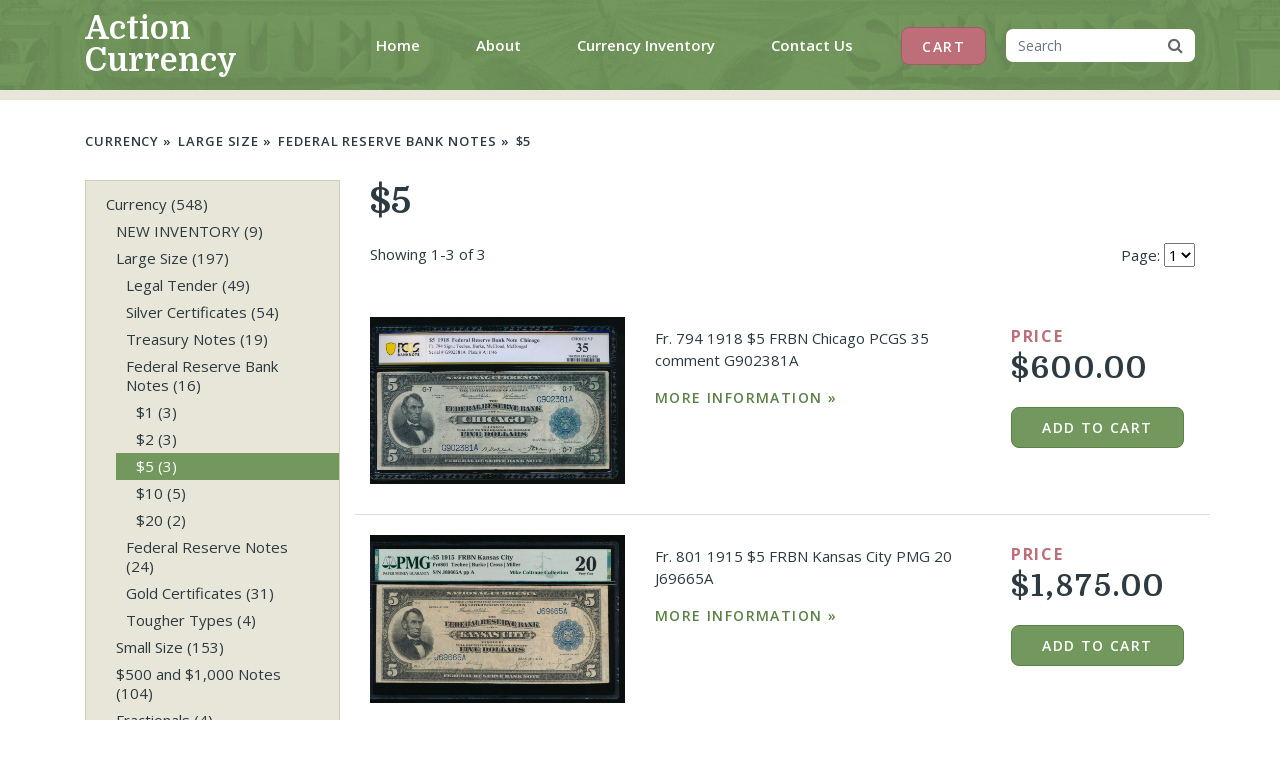

--- FILE ---
content_type: text/html; charset=UTF-8
request_url: https://www.actioncurrency.com/currency.php?cat=67
body_size: 22661
content:
<!DOCTYPE html>
<html lang="en">
  <head>
    <meta charset="utf-8">
    <meta http-equiv="X-UA-Compatible" content="IE=edge">
    <meta name="viewport" content="width=device-width, initial-scale=1">
	<title>Action Currency</title>
<!-- Global site tag (gtag.js) - Google Analytics -->
<script async src="https://www.googletagmanager.com/gtag/js?id=UA-131134030-1"></script>
<script>
  window.dataLayer = window.dataLayer || [];
  function gtag(){dataLayer.push(arguments);}
  gtag('js', new Date());

  gtag('config', 'UA-131134030-1');
</script>

<link href="/bootstrap/css/bootstrap.min.css" rel="stylesheet" /> 
<link href="/css/style.css" rel="stylesheet" type="text/css" />
<link href="/css/lightbox.css" rel="stylesheet">

<!--[if lt IE 9]>
  <script src="https://oss.maxcdn.com/html5shiv/3.7.3/html5shiv.min.js"></script>
  <script src="https://oss.maxcdn.com/respond/1.4.2/respond.min.js"></script>
<![endif]-->
<meta property="og:image"              content="http://actioncurrency.com/items/32890_obverse.jpg" />
</head>

<body class="currency-page">
<nav class="navbar navbar-expand-lg navbar-dark">
	<div class="container">
      <a class="navbar-brand" href="/index.php">Action<br /> Currency</a>
      <button class="navbar-toggler" type="button" data-toggle="collapse" data-target="#navbarSupportedContent" aria-controls="navbarSupportedContent" aria-expanded="false" aria-label="Toggle navigation">
        <span class="navbar-toggler-icon"></span>
      </button>
    
      <div class="collapse navbar-collapse" id="navbarSupportedContent">
           <ul class="navbar-nav ml-auto">
              <li class="nav-item active">
                <a class="nav-link" href="/index.php">Home <span class="sr-only">(current)</span></a>
              </li>
              <li class="nav-item">
                <a class="nav-link" href="/about.php">About</a>
              </li>
              <li class="nav-item">
                <a class="nav-link" href="/currency.php">Currency Inventory</a>
              </li>
               <li class="nav-item">
                <a class="nav-link" href="/contact.php">Contact Us</a>
              </li>
              <li class="nav-item shopping-cart">
                <a class="nav-link" href="/cart.php">Cart</a>
              </li>
           </ul>
           <form action="/currency.php" method="get" class="form-inline my-2 my-lg-0">
              <input class="form-control" name="search" type="search" placeholder="Search" aria-label="Search">
              <button class="btn my-2 my-sm-0" type="submit"><i class="fa fa-search"></i></button>
           </form>
      </div>
   </div>
</nav>
<div class="wrap">	
    <div class="container">
        <div class="row  breadcrumbs">
            <div class="col-sm-12">
                <ul>
<li><a href='currency.php?cat=1'>Currency</a></li><li><a href='currency.php?cat=3'>Large Size</a></li><li><a href='currency.php?cat=22'>Federal Reserve Bank Notes</a></li><li><a href='currency.php?cat=67'>$5</a></li>                </ul>
            </div>
        </div>
    </div>
        
    <div class="container inventory">
        <div class="row">
            <div class="col-md-3 sidebar">
            	<ul class="nav">
<li id="cat-1"><a href="currency.php?cat=1">Currency <span>(548)</span></a>
<ul><li id="cat-145"><a href="currency.php?cat=145">NEW INVENTORY <span>(9)</span></a>
<ul class="collapse"></ul></li>
<li id="cat-3"><a href="currency.php?cat=3">Large Size <span>(197)</span></a>
<ul><li id="cat-8"><a href="currency.php?cat=8">Legal Tender <span>(49)</span></a>
<ul class="collapse"><li id="cat-50"><a href="currency.php?cat=50">$1 <span>(16)</span></a>
<ul class="collapse"></ul></li>
<li id="cat-51"><a href="currency.php?cat=51">$2 <span>(12)</span></a>
<ul class="collapse"></ul></li>
<li id="cat-52"><a href="currency.php?cat=52">$5 <span>(7)</span></a>
<ul class="collapse"></ul></li>
<li id="cat-53"><a href="currency.php?cat=53">$10 <span>(9)</span></a>
<ul class="collapse"></ul></li>
<li id="cat-54"><a href="currency.php?cat=54">$20 <span>(5)</span></a>
<ul class="collapse"></ul></li>
<li id="cat-55"><a href="currency.php?cat=55">$50 <span>(0)</span></a>
<ul class="collapse"></ul></li>
<li id="cat-218"><a href="currency.php?cat=218">$100 <span>(0)</span></a>
<ul class="collapse"></ul></li>
</ul></li>
<li id="cat-9"><a href="currency.php?cat=9">Silver Certificates <span>(54)</span></a>
<ul class="collapse"><li id="cat-56"><a href="currency.php?cat=56">$1 <span>(16)</span></a>
<ul class="collapse"></ul></li>
<li id="cat-57"><a href="currency.php?cat=57">$2 <span>(15)</span></a>
<ul class="collapse"></ul></li>
<li id="cat-58"><a href="currency.php?cat=58">$5 <span>(21)</span></a>
<ul class="collapse"></ul></li>
<li id="cat-59"><a href="currency.php?cat=59">$10 <span>(0)</span></a>
<ul class="collapse"></ul></li>
<li id="cat-116"><a href="currency.php?cat=116">$20 <span>(2)</span></a>
<ul class="collapse"></ul></li>
<li id="cat-126"><a href="currency.php?cat=126">$50 <span>(0)</span></a>
<ul class="collapse"></ul></li>
</ul></li>
<li id="cat-21"><a href="currency.php?cat=21">Treasury Notes <span>(19)</span></a>
<ul class="collapse"><li id="cat-61"><a href="currency.php?cat=61">$1 <span>(8)</span></a>
<ul class="collapse"></ul></li>
<li id="cat-62"><a href="currency.php?cat=62">$2 <span>(5)</span></a>
<ul class="collapse"></ul></li>
<li id="cat-63"><a href="currency.php?cat=63">$5 <span>(1)</span></a>
<ul class="collapse"></ul></li>
<li id="cat-64"><a href="currency.php?cat=64">$10 <span>(3)</span></a>
<ul class="collapse"></ul></li>
<li id="cat-127"><a href="currency.php?cat=127">$20 <span>(2)</span></a>
<ul class="collapse"></ul></li>
</ul></li>
<li id="cat-22"><a href="currency.php?cat=22">Federal Reserve Bank Notes <span>(16)</span></a>
<ul><li id="cat-65"><a href="currency.php?cat=65">$1 <span>(3)</span></a>
<ul class="collapse"></ul></li>
<li id="cat-66"><a href="currency.php?cat=66">$2 <span>(3)</span></a>
<ul class="collapse"></ul></li>
<li class="active" id="cat-67"><a href="currency.php?cat=67">$5 <span>(3)</span></a>
<ul></ul></li>
<li id="cat-130"><a href="currency.php?cat=130">$10 <span>(5)</span></a>
<ul class="collapse"></ul></li>
<li id="cat-131"><a href="currency.php?cat=131">$20 <span>(2)</span></a>
<ul class="collapse"></ul></li>
</ul></li>
<li id="cat-23"><a href="currency.php?cat=23">Federal Reserve Notes <span>(24)</span></a>
<ul class="collapse"><li id="cat-89"><a href="currency.php?cat=89">$5 <span>(12)</span></a>
<ul class="collapse"></ul></li>
<li id="cat-90"><a href="currency.php?cat=90">$10 <span>(3)</span></a>
<ul class="collapse"></ul></li>
<li id="cat-91"><a href="currency.php?cat=91">$20 <span>(2)</span></a>
<ul class="collapse"></ul></li>
<li id="cat-92"><a href="currency.php?cat=92">$50 <span>(3)</span></a>
<ul class="collapse"></ul></li>
<li id="cat-93"><a href="currency.php?cat=93">$100 <span>(4)</span></a>
<ul class="collapse"></ul></li>
</ul></li>
<li id="cat-24"><a href="currency.php?cat=24">Gold Certificates <span>(31)</span></a>
<ul class="collapse"><li id="cat-94"><a href="currency.php?cat=94">$10 <span>(12)</span></a>
<ul class="collapse"></ul></li>
<li id="cat-95"><a href="currency.php?cat=95">$20 <span>(7)</span></a>
<ul class="collapse"></ul></li>
<li id="cat-96"><a href="currency.php?cat=96">$50 <span>(10)</span></a>
<ul class="collapse"></ul></li>
<li id="cat-97"><a href="currency.php?cat=97">$100 <span>(1)</span></a>
<ul class="collapse"></ul></li>
<li id="cat-167"><a href="currency.php?cat=167">$10,000 <span>(1)</span></a>
<ul class="collapse"></ul></li>
</ul></li>
<li id="cat-164"><a href="currency.php?cat=164">Tougher Types <span>(4)</span></a>
<ul class="collapse"></ul></li>
</ul></li>
<li id="cat-4"><a href="currency.php?cat=4">Small Size <span>(153)</span></a>
<ul class="collapse"><li id="cat-69"><a href="currency.php?cat=69">Legal Tender <span>(10)</span></a>
<ul class="collapse"><li id="cat-70"><a href="currency.php?cat=70">$1 <span>(2)</span></a>
<ul class="collapse"></ul></li>
<li id="cat-71"><a href="currency.php?cat=71">$2 <span>(3)</span></a>
<ul class="collapse"></ul></li>
<li id="cat-72"><a href="currency.php?cat=72">$5 <span>(3)</span></a>
<ul class="collapse"></ul></li>
<li id="cat-98"><a href="currency.php?cat=98">$100 <span>(2)</span></a>
<ul class="collapse"></ul></li>
</ul></li>
<li id="cat-73"><a href="currency.php?cat=73">Silver Certificates <span>(19)</span></a>
<ul class="collapse"><li id="cat-74"><a href="currency.php?cat=74">$1 <span>(11)</span></a>
<ul class="collapse"><li id="cat-134"><a href="currency.php?cat=134">1928 <span>(7)</span></a>
<ul class="collapse"></ul></li>
<li id="cat-135"><a href="currency.php?cat=135">1934 <span>(0)</span></a>
<ul class="collapse"></ul></li>
<li id="cat-136"><a href="currency.php?cat=136">1935 <span>(1)</span></a>
<ul class="collapse"></ul></li>
<li id="cat-137"><a href="currency.php?cat=137">1957 <span>(3)</span></a>
<ul class="collapse"></ul></li>
</ul></li>
<li id="cat-76"><a href="currency.php?cat=76">$5 <span>(5)</span></a>
<ul class="collapse"></ul></li>
<li id="cat-77"><a href="currency.php?cat=77">$10 <span>(3)</span></a>
<ul class="collapse"></ul></li>
</ul></li>
<li id="cat-78"><a href="currency.php?cat=78">Federal Reserve Bank Notes <span>(7)</span></a>
<ul class="collapse"><li id="cat-113"><a href="currency.php?cat=113">$5 <span>(2)</span></a>
<ul class="collapse"></ul></li>
<li id="cat-114"><a href="currency.php?cat=114">$10 <span>(0)</span></a>
<ul class="collapse"></ul></li>
<li id="cat-115"><a href="currency.php?cat=115">$20 <span>(3)</span></a>
<ul class="collapse"></ul></li>
<li id="cat-132"><a href="currency.php?cat=132">$50 <span>(1)</span></a>
<ul class="collapse"></ul></li>
<li id="cat-141"><a href="currency.php?cat=141">$100 <span>(1)</span></a>
<ul class="collapse"></ul></li>
</ul></li>
<li id="cat-79"><a href="currency.php?cat=79">Federal Reserve Notes <span>(87)</span></a>
<ul class="collapse"><li id="cat-117"><a href="currency.php?cat=117">$1 <span>(0)</span></a>
<ul class="collapse"></ul></li>
<li id="cat-118"><a href="currency.php?cat=118">$2 <span>(9)</span></a>
<ul class="collapse"></ul></li>
<li id="cat-119"><a href="currency.php?cat=119">$5 <span>(13)</span></a>
<ul class="collapse"></ul></li>
<li id="cat-120"><a href="currency.php?cat=120">$10 <span>(13)</span></a>
<ul class="collapse"></ul></li>
<li id="cat-121"><a href="currency.php?cat=121">$20 <span>(14)</span></a>
<ul class="collapse"></ul></li>
<li id="cat-122"><a href="currency.php?cat=122">$50 <span>(16)</span></a>
<ul class="collapse"></ul></li>
<li id="cat-123"><a href="currency.php?cat=123">$100 <span>(22)</span></a>
<ul class="collapse"></ul></li>
</ul></li>
<li id="cat-83"><a href="currency.php?cat=83">WWII Emergency Notes <span>(9)</span></a>
<ul class="collapse"><li id="cat-84"><a href="currency.php?cat=84">Hawaii <span>(6)</span></a>
<ul class="collapse"></ul></li>
<li id="cat-85"><a href="currency.php?cat=85">North Africa <span>(3)</span></a>
<ul class="collapse"></ul></li>
</ul></li>
<li id="cat-86"><a href="currency.php?cat=86">Gold Certificates <span>(21)</span></a>
<ul class="collapse"><li id="cat-87"><a href="currency.php?cat=87">$10 <span>(9)</span></a>
<ul class="collapse"></ul></li>
<li id="cat-88"><a href="currency.php?cat=88">$20 <span>(6)</span></a>
<ul class="collapse"></ul></li>
<li id="cat-106"><a href="currency.php?cat=106">$50 <span>(2)</span></a>
<ul class="collapse"></ul></li>
<li id="cat-133"><a href="currency.php?cat=133">$100 <span>(3)</span></a>
<ul class="collapse"></ul></li>
<li id="cat-227"><a href="currency.php?cat=227">$500 <span>(0)</span></a>
<ul class="collapse"></ul></li>
<li id="cat-228"><a href="currency.php?cat=228">$1000 <span>(1)</span></a>
<ul class="collapse"></ul></li>
</ul></li>
</ul></li>
<li id="cat-5"><a href="currency.php?cat=5">$500 and $1,000 Notes <span>(104)</span></a>
<ul class="collapse"><li id="cat-33"><a href="currency.php?cat=33">$500 <span>(50)</span></a>
<ul class="collapse"><li id="cat-159"><a href="currency.php?cat=159">Uncirculated <span>(9)</span></a>
<ul class="collapse"></ul></li>
<li id="cat-242"><a href="currency.php?cat=242">XF/AU <span>(20)</span></a>
<ul class="collapse"></ul></li>
<li id="cat-243"><a href="currency.php?cat=243">VF down <span>(21)</span></a>
<ul class="collapse"></ul></li>
</ul></li>
<li id="cat-34"><a href="currency.php?cat=34">$1,000 <span>(51)</span></a>
<ul class="collapse"><li id="cat-160"><a href="currency.php?cat=160">Uncirculated <span>(12)</span></a>
<ul class="collapse"></ul></li>
<li id="cat-244"><a href="currency.php?cat=244">XF/AU <span>(31)</span></a>
<ul class="collapse"></ul></li>
<li id="cat-245"><a href="currency.php?cat=245">VF down <span>(8)</span></a>
<ul class="collapse"></ul></li>
</ul></li>
<li id="cat-161"><a href="currency.php?cat=161">$5,000 <span>(2)</span></a>
<ul class="collapse"></ul></li>
<li id="cat-162"><a href="currency.php?cat=162">$10,000 <span>(1)</span></a>
<ul class="collapse"></ul></li>
</ul></li>
<li id="cat-32"><a href="currency.php?cat=32">Fractionals <span>(4)</span></a>
<ul class="collapse"><li id="cat-42"><a href="currency.php?cat=42">First Issue <span>(1)</span></a>
<ul class="collapse"></ul></li>
<li id="cat-43"><a href="currency.php?cat=43">Second Issue <span>(2)</span></a>
<ul class="collapse"></ul></li>
<li id="cat-44"><a href="currency.php?cat=44">Third Issue <span>(1)</span></a>
<ul class="collapse"></ul></li>
<li id="cat-45"><a href="currency.php?cat=45">Fourth Issue <span>(0)</span></a>
<ul class="collapse"></ul></li>
<li id="cat-46"><a href="currency.php?cat=46">Fifth Issue <span>(0)</span></a>
<ul class="collapse"></ul></li>
</ul></li>
<li id="cat-41"><a href="currency.php?cat=41">National Bank Notes <span>(57)</span></a>
<ul class="collapse"><li id="cat-175"><a href="currency.php?cat=175">States A-E <span>(13)</span></a>
<ul class="collapse"></ul></li>
<li id="cat-176"><a href="currency.php?cat=176">States F-J <span>(4)</span></a>
<ul class="collapse"></ul></li>
<li id="cat-177"><a href="currency.php?cat=177">States K-M <span>(8)</span></a>
<ul class="collapse"></ul></li>
<li id="cat-178"><a href="currency.php?cat=178">States N-O <span>(16)</span></a>
<ul class="collapse"></ul></li>
<li id="cat-179"><a href="currency.php?cat=179">States P <span>(15)</span></a>
<ul class="collapse"></ul></li>
<li id="cat-200"><a href="currency.php?cat=200">States R-Z <span>(1)</span></a>
<ul class="collapse"></ul></li>
</ul></li>
<li id="cat-128"><a href="currency.php?cat=128">Confederate Notes <span>(16)</span></a>
<ul class="collapse"><li id="cat-146"><a href="currency.php?cat=146">First Series <span>(0)</span></a>
<ul class="collapse"></ul></li>
<li id="cat-147"><a href="currency.php?cat=147">Second Series <span>(0)</span></a>
<ul class="collapse"></ul></li>
<li id="cat-148"><a href="currency.php?cat=148">Third Series <span>(0)</span></a>
<ul class="collapse"></ul></li>
<li id="cat-149"><a href="currency.php?cat=149">Fourth Series <span>(1)</span></a>
<ul class="collapse"></ul></li>
<li id="cat-150"><a href="currency.php?cat=150">Fifth Series <span>(0)</span></a>
<ul class="collapse"></ul></li>
<li id="cat-151"><a href="currency.php?cat=151">Sixth Series <span>(4)</span></a>
<ul class="collapse"></ul></li>
<li id="cat-152"><a href="currency.php?cat=152">Seventh Series <span>(11)</span></a>
<ul class="collapse"></ul></li>
</ul></li>
<li id="cat-142"><a href="currency.php?cat=142">Fancy, Low SN, Errors <span>(0)</span></a>
<ul class="collapse"></ul></li>
<li id="cat-143"><a href="currency.php?cat=143">Obsolete Notes <span>(8)</span></a>
<ul class="collapse"><li id="cat-170"><a href="currency.php?cat=170">North Carolina <span>(2)</span></a>
<ul class="collapse"></ul></li>
<li id="cat-171"><a href="currency.php?cat=171">South Carolina <span>(3)</span></a>
<ul class="collapse"></ul></li>
<li id="cat-235"><a href="currency.php?cat=235">All other states <span>(3)</span></a>
<ul class="collapse"></ul></li>
</ul></li>
</ul></li>
<li id="cat-239"><a href="currency.php?cat=239">Mylar <span>(11)</span></a>
<ul></ul></li>
				</ul>
            </div>
            
            <div class="col-md-9">
            
                <h2 class="note-title">$5</h2>
                
                <div class="pagination">
                    <p>Showing 1-3 of 3</p>
                    <div class="pages">Page: <select class="selectPage">
                        <option selected value="currency.php?cat=67&search=&amp;page=1">1</option>                            </select>
                    </div>
               </div>
            
                <div class="row currency-detail">
                    <div class="col-md-4">
                        <a href="single-bill.php?cat=67&item=32890"><img src="/items/32890_obverse.jpg" alt="Fr. 794 1918 $5  FRBN Chicago PCGS 35 comment G902381A" class="img-fluid"></a> 
                    </div> 
                    
                    <div class="col-md-5">
                        <p class="bill-detail-string"><a href="single-bill.php?cat=67&item=32890">Fr. 794 1918 $5  FRBN Chicago PCGS 35 comment G902381A</a></p>
                        <a class="more-info" href="single-bill.php?cat=67&item=32890">More Information &raquo;</a>
                    </div>
                    
                    <div class="col-md-3">
                        <h3 class="price-header">Price</h3>
                        <p class="price-large">$600.00</p>
                        <div class="action-wrap">
							<a class="btn btn-primary btn-green" href="cart.php?addtocart&item=32890">Add to cart</a>                       </div>
                   </div>
                </div> <!-- end currency detail -->
                
                <div class="row currency-detail">
                    <div class="col-md-4">
                        <a href="single-bill.php?cat=67&item=21210"><img src="/items/21210_obverse.jpg" alt="Fr. 801 1915 $5  FRBN Kansas City PMG 20 J69665A" class="img-fluid"></a> 
                    </div> 
                    
                    <div class="col-md-5">
                        <p class="bill-detail-string"><a href="single-bill.php?cat=67&item=21210">Fr. 801 1915 $5  FRBN Kansas City PMG 20 J69665A</a></p>
                        <a class="more-info" href="single-bill.php?cat=67&item=21210">More Information &raquo;</a>
                    </div>
                    
                    <div class="col-md-3">
                        <h3 class="price-header">Price</h3>
                        <p class="price-large">$1,875.00</p>
                        <div class="action-wrap">
							<a class="btn btn-primary btn-green" href="cart.php?addtocart&item=21210">Add to cart</a>                       </div>
                   </div>
                </div> <!-- end currency detail -->
                
                <div class="row currency-detail">
                    <div class="col-md-4">
                        <a href="single-bill.php?cat=67&item=34985"><img src="/items/34985_obverse.jpg" alt="Fr. 803 1918 $5  FRBN Kansas City PCGS 15 J764157A" class="img-fluid"></a> 
                    </div> 
                    
                    <div class="col-md-5">
                        <p class="bill-detail-string"><a href="single-bill.php?cat=67&item=34985">Fr. 803 1918 $5  FRBN Kansas City PCGS 15 J764157A</a></p>
                        <a class="more-info" href="single-bill.php?cat=67&item=34985">More Information &raquo;</a>
                    </div>
                    
                    <div class="col-md-3">
                        <h3 class="price-header">Price</h3>
                        <p class="price-large">$325.00</p>
                        <div class="action-wrap">
							<a class="btn btn-primary btn-green" href="cart.php?addtocart&item=34985">Add to cart</a>                       </div>
                   </div>
                </div> <!-- end currency detail -->
                

                <div class="pagination">
                    <p>Showing 1-3 of 3</p>
                    <div class="pages">Page: <select class="selectPage">
                        <option selected value="currency.php?cat=67&search=&amp;page=1">1</option>                            </select>
                    </div>
               </div>
                
                
            </div>
        </div>
    </div>
</div>

<footer class="footer">
   <div class="container">
     <div class="row">
    	<div class="col-sm-2">
        	<img src="/img/pcgs-logo.jpg" alt="pcgs logo" class="img-fluid logo">
            <img src="/img/pmg-logo.jpg" alt="pmg logo" class="img-fluid logo">
        </div>
        <div class="col-sm-2 footer-nav">
        	<ul>
            	<li><a href="/">Home</a></li>      
                <li><a href="/about.php">About</a></li>          
                <li><a href="/currency.php">Currency</a></li> 
                <li><a href="/contact.php">Contact</a></li>   
           </ul> 
        </div>
        <div class="col-sm-2">
        	<h5>Note type</h5>
        	<ul>
            	<li><a href="/currency.php?cat=3">Large Size</a></li>      
                <li><a href="/currency.php?cat=4">Small Size</a></li>          
                <li><a href="/currency.php?cat=5">$500 and $1000 Notes</a></li> 
                <li><a href="/currency.php?cat=32">Fractionals</a></li>   
           </ul>
        </div>
        <div class="col-sm-3">
        	<h5>&nbsp;</h5>
        	<ul>
            	<li><a href="/currency.php?cat=41">National Bank Notes</a></li>      
                <li><a href="/currency.php?cat=128">Confederate Notes</a></li>          
                <li><a href="/currency.php?cat=142">Fancy SN Notes</a></li> 
                <li><a href="/currency.php?cat=143">Obsolete Notes</a></li>   
           </ul>
        </div>
        <div class="col-sm-3">
        	<h5>Organizations</h5>
        	<ul>
            	<li><a href="https://money.org" target="_blank">American Numismatic Association</a></li>   
            	<li><a href="https://spmc.org" target="_blank">Society of Paper Money Collectors</a></li>   
           </ul>
        </div>
    </div>
     <div class="row copyright">
    	<div class="col-sm-12">
        	<ul>
            	<li>Copyright © 2026 Action Currency</li>          
                <li>Site: Josh Roy & <a href="http://briandunnigan.com" target="_blank">Brian Dunnigan</a></li>
           </ul>           
        </div>
  	</div>
  </div>
</footer>
	
<script src="https://ajax.googleapis.com/ajax/libs/jquery/3.3.1/jquery.min.js"></script>
<script src="/bootstrap/js/bootstrap.min.js" type="text/javascript"></script>   
<script src="/js/ac.js"></script>
<script src="/js/lightbox.js"></script>
</body>
</html>


--- FILE ---
content_type: application/javascript
request_url: https://www.actioncurrency.com/js/ac.js
body_size: 386
content:
/*var timer = [];
$('.currency-page .nav li li').mouseenter(function(){
	var target = this;
	timer[timer.length] = setTimeout(function(){
		$(target).children('ul').collapse("show");
		console.log('shown');
    }, 250);
});
$('.currency-page .nav li li').mouseleave(function(){
	for(var i in timer){
	    clearTimeout(timer[i]);
	}
	$(this).children('ul').collapse("hide");
});
$('.currency-page .nav').mouseleave(function(){
	$(this).find(' li li ul').collapse("hide");
});*/
$('.selectPage').change(function(){
	window.location.href = $(this).val();
});